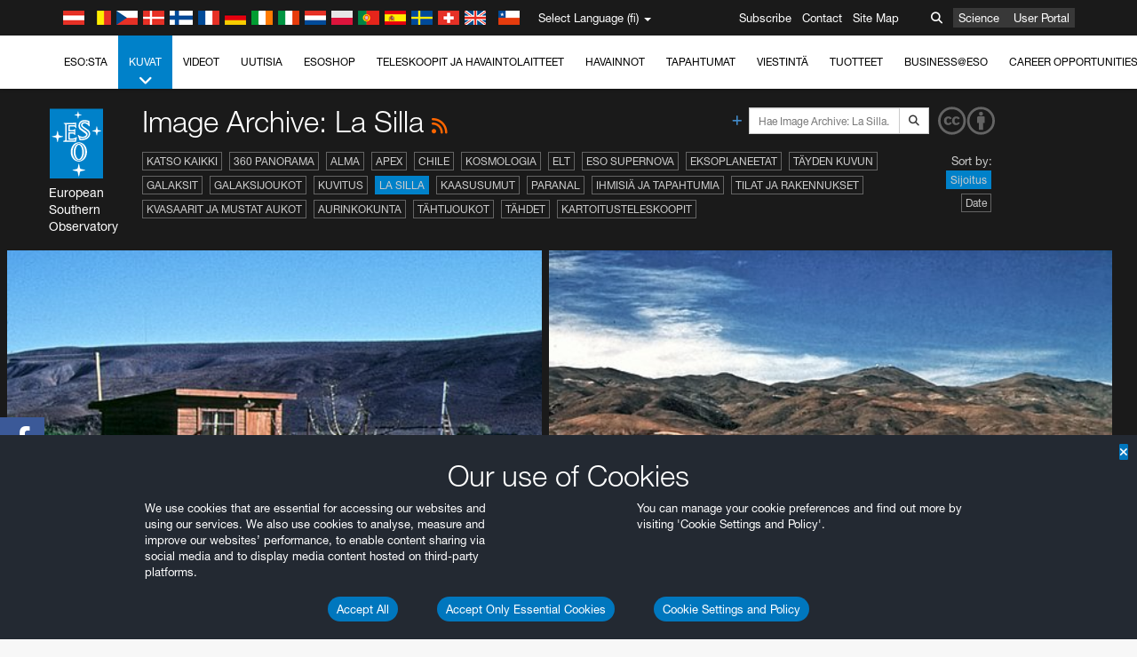

--- FILE ---
content_type: text/html; charset=utf-8
request_url: https://www.hq.eso.org/public/finland/images/archive/category/lasilla/list/30/?lang
body_size: 15479
content:
<!DOCTYPE html>


<html lang="fi">
<head prefix="og: http://ogp.me/ns# fb: http://ogp.me/ns/fb#">
<meta charset="utf-8">
<meta http-equiv="X-UA-Compatible" content="IE=edge">
<meta name="viewport" content="width=device-width, initial-scale=1">
<base target="_top" />
<meta name="robots" content="index,follow" />

<meta name="description" content="Image Archive: La Silla" />

<meta name="author" content="information@eso.org" />
<meta name="description" content="ESO, European Organisation for Astronomical Research in the Southern Hemisphere" />
<meta name="keywords" content="ESO, eso.org, Astronomy, Astrophysics, Astronomie, Suedsternwarte, telescopes, detectors, comets, planets, stars, galaxies, nebulae, universe, NTT, VLT, VLTI, ALMA, ELT, La Silla, Paranal, Garching, Chile" />
<meta name="statvooVerification" content="f546f5bccd3fb7f8c5d8e97c6beab814" />


<link rel="alternate" href="https://www.eso.org/public/images/archive/category/lasilla/list/30/" hreflang="x-default" /><link rel="alternate" href="https://www.eso.org/public/australia/images/archive/category/lasilla/list/30/" hreflang="en-au" /><link rel="alternate" href="https://www.eso.org/public/unitedkingdom/images/archive/category/lasilla/list/30/" hreflang="en-gb" /><link rel="alternate" href="https://www.eso.org/public/ireland/images/archive/category/lasilla/list/30/" hreflang="en-ie" /><link rel="alternate" href="https://www.eso.org/public/czechrepublic/images/archive/category/lasilla/list/30/" hreflang="cs" /><link rel="alternate" href="https://www.eso.org/public/denmark/images/archive/category/lasilla/list/30/" hreflang="da" /><link rel="alternate" href="https://www.eso.org/public/netherlands/images/archive/category/lasilla/list/30/" hreflang="nl" /><link rel="alternate" href="https://www.eso.org/public/belgium-nl/images/archive/category/lasilla/list/30/" hreflang="nl-be" /><link rel="alternate" href="https://www.eso.org/public/finland/images/archive/category/lasilla/list/30/" hreflang="fi" /><link rel="alternate" href="https://www.eso.org/public/france/images/archive/category/lasilla/list/30/" hreflang="fr" /><link rel="alternate" href="https://www.eso.org/public/belgium-fr/images/archive/category/lasilla/list/30/" hreflang="fr-be" /><link rel="alternate" href="https://www.eso.org/public/switzerland-fr/images/archive/category/lasilla/list/30/" hreflang="fr-ch" /><link rel="alternate" href="https://www.eso.org/public/germany/images/archive/category/lasilla/list/30/" hreflang="de" /><link rel="alternate" href="https://www.eso.org/public/austria/images/archive/category/lasilla/list/30/" hreflang="de-at" /><link rel="alternate" href="https://www.eso.org/public/belgium-de/images/archive/category/lasilla/list/30/" hreflang="de-be" /><link rel="alternate" href="https://www.eso.org/public/switzerland-de/images/archive/category/lasilla/list/30/" hreflang="de-ch" /><link rel="alternate" href="https://www.eso.org/public/italy/images/archive/category/lasilla/list/30/" hreflang="it" /><link rel="alternate" href="https://www.eso.org/public/switzerland-it/images/archive/category/lasilla/list/30/" hreflang="it-ch" /><link rel="alternate" href="https://www.eso.org/public/poland/images/archive/category/lasilla/list/30/" hreflang="pl" /><link rel="alternate" href="https://www.eso.org/public/portugal/images/archive/category/lasilla/list/30/" hreflang="pt" /><link rel="alternate" href="https://www.eso.org/public/spain/images/archive/category/lasilla/list/30/" hreflang="es" /><link rel="alternate" href="https://www.eso.org/public/chile/images/archive/category/lasilla/list/30/" hreflang="es-cl" /><link rel="alternate" href="https://www.eso.org/public/sweden/images/archive/category/lasilla/list/30/" hreflang="sv" />

<link href="https://mastodon.social/@esoastronomy" rel="me">
<link rel="shortcut icon" href="https://www.eso.org/public/archives/favicon.ico" />

<title>Image Archive: La Silla | ESO Suomi</title>






<!-- fonts.com tracker -->
<style type="text/css">
    @import url("https://fast.fonts.net/t/1.css?apiType=css&projectid=03892b9b-79f6-4f01-9746-af912ebf5e47");
</style>

<link href="/public/archives/djp/css/main.01d86ad5297f.css" rel="stylesheet" type="text/css" />

<link href="https://feeds.feedburner.com/EsoTopNews" rel="alternate" type="application/rss+xml" title="ESO Top News" />
<link href="https://feeds.feedburner.com/EsoAnnouncements" rel="alternate" type="application/rss+xml" title="ESO Announcements" />
<link href="https://feeds.feedburner.com/ESOcast" rel="alternate" type="application/rss+xml" title="ESOCast" />
<link href="https://recruitment.eso.org/jobs.rss" rel="alternate" type="application/rss+xml" title="Jobs@ESO" />
<link href="https://www.eso.org/public/blog/feed/" rel="alternate" type="application/rss+xml" title="ESOblog" />


<!--[if lte IE 9]>
	<script type="text/javascript" src="/public/archives/djp/js/ie8compat.4841020d40d6.js" charset="utf-8"></script>
	<script src="//oss.maxcdn.com/respond/1.4.2/respond.min.js"></SCRIpt>
	<script src="//oss.maxcdn.com/html5shiv/3.7.2/html5shiv.min.js"></script>
<![endif]-->


<meta name="twitter:card" content="summary" />

<meta name="twitter:site" content="@ESO" />
<meta name="twitter:creator" content="@ESO" />



















    <meta property="og:title" content="Image Archive: La Silla" />

</head>

<body>

<nav class="navbar-general-wrapper" role="navigation">
	<div class="navbar-general">
		<div class="minilogo">
			<a href="/public/">
				<div class="sprites-esologo-23-30" title="European Organisation for Astronomical Research in the Southern Hemisphere"></div>
			</a>
		</div>
		<div id="select-language">
			<div class="flags">
				<div title="Austria" class="sprites-flag_at"></div>
				<div title="Belgium" class="sprites-flag_be"></div>
				<div title="Czechia" class="sprites-flag_cz"></div>
				<div title="Denmark" class="sprites-flag_da"></div>
				<div title="Finland" class="sprites-flag_fi"></div>
				<div title="France" class="sprites-flag_fr"></div>
				<div title="Germany" class="sprites-flag_de"></div>
				<div title="Ireland" class="sprites-flag_ie"></div>
				<div title="Italy" class="sprites-flag_it"></div>
				<div title="Netherlands" class="sprites-flag_nl"></div>
				<div title="Poland" class="sprites-flag_pl"></div>
				<div title="Portugal" class="sprites-flag_pt"></div>
				<div title="Spain" class="sprites-flag_es"></div>
				<div title="Sweden" class="sprites-flag_sv"></div>
				<div title="Switzerland" class="sprites-flag_ch"></div>
				<div title="UK" class="sprites-flag_gb"></div>
				<div style="margin-left: 8px" title="Chile" class="sprites-flag_cl"></div>
			</div>
			<div class="languages">
				<div class="language-button">
					<span class="language-text">Select Language (fi)</span>
					<div class="language-flag"><div title="fi" class="flag sprites-flag_fi">&nbsp;</div><span> (fi)</span></div>
					<span class="caret"></span>
				</div>
				<ul class="languages-dropdown" role="menu">
				
					
					
					<li class="language"><a role="menuitem" href="/public/images/archive/category/lasilla/list/30/?lang"><div title="International English" class="flag sprites-flag_en">&nbsp;</div>International English</a></li>
					
				
					
					
					<li class="language"><a role="menuitem" href="/public/denmark/images/archive/category/lasilla/list/30/?lang"><div title="Dansk" class="flag sprites-flag_da">&nbsp;</div>Dansk</a></li>
					
				
					
					
					<li class="language"><a role="menuitem" href="/public/germany/images/archive/category/lasilla/list/30/?lang"><div title="Deutsch" class="flag sprites-flag_de">&nbsp;</div>Deutsch</a></li>
					
				
					
					
					<li class="language"><a role="menuitem" href="/public/belgium-de/images/archive/category/lasilla/list/30/?lang"><div title="Deutsch (Belgien)" class="flag sprites-flag_be">&nbsp;</div>Deutsch (Belgien)</a></li>
					
				
					
					
					<li class="language"><a role="menuitem" href="/public/switzerland-de/images/archive/category/lasilla/list/30/?lang"><div title="Deutsch (Schweiz)" class="flag sprites-flag_ch">&nbsp;</div>Deutsch (Schweiz)</a></li>
					
				
					
					
					<li class="language"><a role="menuitem" href="/public/austria/images/archive/category/lasilla/list/30/?lang"><div title="Deutsch (Österreich)" class="flag sprites-flag_at">&nbsp;</div>Deutsch (Österreich)</a></li>
					
				
					
					
					<li class="language"><a role="menuitem" href="/public/australia/images/archive/category/lasilla/list/30/?lang"><div title="English (Australia)" class="flag sprites-flag_au">&nbsp;</div>English (Australia)</a></li>
					
				
					
					
					<li class="language"><a role="menuitem" href="/public/ireland/images/archive/category/lasilla/list/30/?lang"><div title="English (Ireland)" class="flag sprites-flag_ie">&nbsp;</div>English (Ireland)</a></li>
					
				
					
					
					<li class="language"><a role="menuitem" href="/public/unitedkingdom/images/archive/category/lasilla/list/30/?lang"><div title="English (UK)" class="flag sprites-flag_gb">&nbsp;</div>English (UK)</a></li>
					
				
					
					
					<li class="language"><a role="menuitem" href="/public/spain/images/archive/category/lasilla/list/30/?lang"><div title="Español" class="flag sprites-flag_es">&nbsp;</div>Español</a></li>
					
				
					
					
					<li class="language"><a role="menuitem" href="/public/chile/images/archive/category/lasilla/list/30/?lang"><div title="Español (Chile)" class="flag sprites-flag_cl">&nbsp;</div>Español (Chile)</a></li>
					
				
					
					
					<li class="language"><a role="menuitem" href="/public/france/images/archive/category/lasilla/list/30/?lang"><div title="Français" class="flag sprites-flag_fr">&nbsp;</div>Français</a></li>
					
				
					
					
					<li class="language"><a role="menuitem" href="/public/belgium-fr/images/archive/category/lasilla/list/30/?lang"><div title="Français (Belgique)" class="flag sprites-flag_be">&nbsp;</div>Français (Belgique)</a></li>
					
				
					
					
					<li class="language"><a role="menuitem" href="/public/switzerland-fr/images/archive/category/lasilla/list/30/?lang"><div title="Français (Suisse)" class="flag sprites-flag_ch">&nbsp;</div>Français (Suisse)</a></li>
					
				
					
					
					<li class="language"><a role="menuitem" href="/public/italy/images/archive/category/lasilla/list/30/?lang"><div title="Italiano" class="flag sprites-flag_it">&nbsp;</div>Italiano</a></li>
					
				
					
					
					<li class="language"><a role="menuitem" href="/public/switzerland-it/images/archive/category/lasilla/list/30/?lang"><div title="Italiano (Svizzera)" class="flag sprites-flag_ch">&nbsp;</div>Italiano (Svizzera)</a></li>
					
				
					
					
					<li class="language"><a role="menuitem" href="/public/netherlands/images/archive/category/lasilla/list/30/?lang"><div title="Nederlands" class="flag sprites-flag_nl">&nbsp;</div>Nederlands</a></li>
					
				
					
					
					<li class="language"><a role="menuitem" href="/public/belgium-nl/images/archive/category/lasilla/list/30/?lang"><div title="Nederlands (België)" class="flag sprites-flag_be">&nbsp;</div>Nederlands (België)</a></li>
					
				
					
					
					<li class="language"><a role="menuitem" href="/public/poland/images/archive/category/lasilla/list/30/?lang"><div title="Polski" class="flag sprites-flag_pl">&nbsp;</div>Polski</a></li>
					
				
					
					
					<li class="language"><a role="menuitem" href="/public/portugal/images/archive/category/lasilla/list/30/?lang"><div title="Português" class="flag sprites-flag_pt">&nbsp;</div>Português</a></li>
					
				
					
					
					<li class="language selected"><a role="menuitem" href="/public/finland/images/archive/category/lasilla/list/30/?lang"><div title="Suomi" class="flag sprites-flag_fi">&nbsp;</div>Suomi</a></li>
					
				
					
					
					<li class="language"><a role="menuitem" href="/public/sweden/images/archive/category/lasilla/list/30/?lang"><div title="Svenska" class="flag sprites-flag_sv">&nbsp;</div>Svenska</a></li>
					
				
					
					
					<li class="language"><a role="menuitem" href="/public/czechrepublic/images/archive/category/lasilla/list/30/?lang"><div title="Česky" class="flag sprites-flag_cs">&nbsp;</div>Česky</a></li>
					
				
				</ul>
			</div>
		</div>
		<div class="sections">
			<a href="https://www.eso.org/sci.html">Science</a>
			<a href="/UserPortal/">User Portal</a>
			
		</div>
		<div class="searchbox">
			<button type="button" class="btn btn-default" id="searchbox-button">
				<span class="fa fa-search"></span>
			</button>
			<div id="searchbox-dropdown">
				<form action="/public/search/" method="get" class="form-inline" role="search">
					<div class="form-group">
						<div class="input-group">
							<input type="text" value="" placeholder="Hae..." name="q" class="form-control">
							<span class="input-group-btn">
								<button class="btn btn-default" type="submit"><span class="fa fa-search"></span></button>
							</span>
						</div>

							<!-- </span> -->
						<!-- </div> -->
					</div>
				</form>
			</div>
		</div>
		<div class="links">
			<a href="/public/outreach/newsletters/esonews/">Subscribe</a>
			<a href="/public/about-eso/travel/">Contact</a>
			<a href="/public/sitemap/">Site Map</a>
		</div>
	</div>
</nav>



<nav class="main-menu-wrapper" role="navigation">
	<div class="main-menu">
		<div class="mobile-menu clearfix">
			<button class="menu-trigger"><span class="fa fa-navicon"></span> Avaa valikko</button>
		</div>
		



<ul class="level0 mainmenu-aim">

    <li><a href="/public/about-eso/">ESO:sta<span class="fa fa-angle-down level0-children-arrows"></span></a>
    
    <span class="mobile-children">
        <span class="fa fa-angle-down"></span>
    </span>
    <div class="level1-wrapper">
        <div class="level1">
            <ul id="submenu-aim-2" class="submenu-aim">
            

<li class=""><a href="/public/about-eso/organisation/">
        Organisaatio
        
    </a></li><li class=""><a href="/public/about-eso/mission-vision-values-strategy/">
        Mission-Vision-Values-Strategy
        
    </a></li><li class=""><a href="/public/about-eso/dg-office/">
        Pääjohtaja
        
    </a></li><li class=""><a href="/public/about-eso/committees.html">
        ESO:n hallintoelimet
        
    </a></li><li class="submenu"><a href="/public/about-eso/memberstates/">
        Jäsenvaltiot ja kumppanit
        
            <span class="desktop-children topmenu-arrow fa fa-angle-right"></span></a><span class="mobile-children"><span class="fa fa-angle-down"></span></span><ul id="submenu-aim-7" class="submenu-aim sublevel"><li class=""><a href="/public/about-eso/memberstates/austrianinvolvement/">
        Itävalta
        
    </a></li><li class=""><a href="/public/about-eso/memberstates/belgianinvolvement/">
        Belgia
        
    </a></li><li class=""><a href="/public/about-eso/memberstates/czechinvolvement/">
        Tšekki
        
    </a></li><li class=""><a href="/public/about-eso/memberstates/danishinvolvement/">
        Tanska
        
    </a></li><li class=""><a href="/public/about-eso/memberstates/finnishinvolvement/">
        Suomi
        
    </a></li><li class=""><a href="/public/about-eso/memberstates/frenchinvolvement/">
        Ranska
        
    </a></li><li class=""><a href="/public/about-eso/memberstates/germaninvolvement/">
        Saksa
        
    </a></li><li class=""><a href="/public/about-eso/memberstates/irishinvolvement/">
        Irlanti
        
    </a></li><li class=""><a href="/public/about-eso/memberstates/italianinvolvement/">
        Italia
        
    </a></li><li class=""><a href="/public/about-eso/memberstates/dutchinvolvement/">
        Alankomaat
        
    </a></li><li class=""><a href="/public/about-eso/memberstates/polishinvolvement/">
        Puola
        
    </a></li><li class=""><a href="/public/about-eso/memberstates/portugueseinvolvement/">
        Portugali
        
    </a></li><li class=""><a href="/public/about-eso/memberstates/spanishinvolvement/">
        Espanja
        
    </a></li><li class=""><a href="/public/about-eso/memberstates/swedishinvolvement/">
        Ruotsi
        
    </a></li><li class=""><a href="/public/about-eso/memberstates/swissinvolvement/">
        Sveitsi
        
    </a></li><li class=""><a href="/public/about-eso/memberstates/britishinvolvement/">
        Iso-Britannia
        
    </a></li><li class=""><a href="/public/about-eso/strategicpartners/australianinvolvement/">
        Australia (kumppani)
        
    </a></li></ul></li><li class="submenu"><a href="/public/about-eso/eso-and-chile/">
        ESO & Chile
        
            <span class="desktop-children topmenu-arrow fa fa-angle-right"></span></a><span class="mobile-children"><span class="fa fa-angle-down"></span></span><ul id="submenu-aim-25" class="submenu-aim sublevel"><li class=""><a href="/public/about-eso/eso-and-chile/representation-office-chile/">
        ESO Representation Office in Chile
        
    </a></li></ul></li><li class="submenu"><a href="/public/about-eso/travel/">
        Matkat ja kontaktit
        
            <span class="desktop-children topmenu-arrow fa fa-angle-right"></span></a><span class="mobile-children"><span class="fa fa-angle-down"></span></span><ul id="submenu-aim-27" class="submenu-aim sublevel"><li class=""><a href="/public/about-eso/travel/garching/">
        Matkusta ESO:n päämajaan
        
    </a></li><li class=""><a href="/public/about-eso/travel/vitacura/">
        Matkusta Vitacuran toimistoon
        
    </a></li><li class=""><a href="/public/about-eso/travel/guesthouse/">
        Matkusta vierasasunnolle
        
    </a></li><li class=""><a href="/public/about-eso/travel/lasilla/">
        Matkusta La Sillalle
        
    </a></li><li class=""><a href="/public/about-eso/travel/laserena/">
        Matkusta La Serenaan
        
    </a></li><li class=""><a href="/public/about-eso/travel/paranal/">
        Matkusta Paranalille
        
    </a></li><li class=""><a href="/public/about-eso/travel/antofagasta/">
        Matkusta Antofagastaan
        
    </a></li><li class=""><a href="/public/about-eso/travel/chajnantor/">
        Matkusta Chajnantoriin
        
    </a></li><li class=""><a href="/public/about-eso/travel/elt/">
        Travel to ELT Armazones
        
    </a></li></ul></li><li class="submenu"><a href="/public/about-eso/visitors/">
        Vierailut ESO:n rakennuksille
        
            <span class="desktop-children topmenu-arrow fa fa-angle-right"></span></a><span class="mobile-children"><span class="fa fa-angle-down"></span></span><ul id="submenu-aim-37" class="submenu-aim sublevel"><li class=""><a href="/public/about-eso/visitors/paranal/">
        Viikonloppuvierailut Paranalille
        
    </a></li><li class=""><a href="/public/about-eso/visitors/lasilla/">
        Viikonloppuvierailut La Sillalle
        
    </a></li><li class=""><a href="/public/outreach/pressmedia/mediavisits/">
        Lehdistövierailut
        
    </a></li><li class=""><a href="/public/about-eso/visitors/virtual-tours/">
        Virtual Visits
        
    </a></li></ul></li><li class=""><a href="/public/about-eso/societal-benefits/">
        ESO and Society
        
    </a></li><li class=""><a href="/public/about-eso/architecture/">
        Architecture at ESO
        
    </a></li><li class=""><a href="/public/about-eso/timeline/">
        Aikajana
        
    </a></li><li class="submenu"><a class="no-link children" href="#">
        Kestävyys
        
            <span class="desktop-children topmenu-arrow fa fa-angle-right"></span></a><span class="mobile-children"><span class="fa fa-angle-down"></span></span><ul id="submenu-aim-45" class="submenu-aim sublevel"><li class=""><a href="/public/about-eso/sustainability/green/">
        Ympäristön kestävyys ESO:ssa
        
    </a></li><li class=""><a href="/public/about-eso/sustainability/eso-un-sdgs/">
        ESO ja YK:n kestävän kehityksen tavoitteet
        
    </a></li><li class=""><a href="/public/about-eso/sustainability/dei-at-eso/">
        Monimuotoisuus, oikeudenmukaisuus ja inkluusio
        
    </a></li></ul></li><li class=""><a href="/public/about-eso/dark-skies-preservation/">
        Pimeän taivaan säilyttäminen
        
    </a></li><li class=""><a href="/public/about-eso/privacy/">
        Terms and Conditions
        
    </a></li>

            </ul>
        </div>
    </div>
    
    </li>

    <li class="current current-leaf"><a href="/public/images/">Kuvat<span class="fa fa-angle-down level0-children-arrows"></span></a>
    
    <span class="mobile-children">
        <span class="fa fa-angle-down"></span>
    </span>
    <div class="level1-wrapper">
        <div class="level1">
            <ul id="submenu-aim-51" class="submenu-aim selected">
            

<li class=""><a href="/public/images/search/">
        Tarkempi haku
        
    </a></li><li class=""><a href="/public/images/comparisons/">
        Kuvavertailut
        
    </a></li><li class=""><a href="/public/images/potw/">
        Viikon kuva
        
    </a></li><li class=""><a href="/public/copyright/">
        ESO:n kuvien ja videoiden käyttö
        
    </a></li>

            </ul>
        </div>
    </div>
    
    </li>

    <li><a href="/public/videos/">Videot<span class="fa fa-angle-down level0-children-arrows"></span></a>
    
    <span class="mobile-children">
        <span class="fa fa-angle-down"></span>
    </span>
    <div class="level1-wrapper">
        <div class="level1">
            <ul id="submenu-aim-56" class="submenu-aim">
            

<li class=""><a href="/public/videos/search/">
        Tarkempi haku
        
    </a></li><li class=""><a href="/public/copyright/">
        Usage of ESO Videos and Images
        
    </a></li><li class=""><a href="/public/videoformats/">
        Video Formats
        
    </a></li>

            </ul>
        </div>
    </div>
    
    </li>

    <li><a href="/public/news/">Uutisia<span class="fa fa-angle-down level0-children-arrows"></span></a>
    
    <span class="mobile-children">
        <span class="fa fa-angle-down"></span>
    </span>
    <div class="level1-wrapper">
        <div class="level1">
            <ul id="submenu-aim-60" class="submenu-aim">
            

<li class=""><a href="/public/news/">
        Lehdistötiedotteet
        
    </a></li><li class=""><a href="/public/announcements/">
        Ilmoitukset
        
    </a></li><li class=""><a href="https://www.eso.org/public/blog/">
        ESOblog
        
    </a></li><li class="submenu"><a href="/public/outreach/pressmedia/">
        Lehdistöhuone
        
            <span class="desktop-children topmenu-arrow fa fa-angle-right"></span></a><span class="mobile-children"><span class="fa fa-angle-down"></span></span><ul id="submenu-aim-64" class="submenu-aim sublevel"><li class=""><a href="/public/outreach/pressmedia/mediavisits/">
        Lehdistövierailut
        
    </a></li><li class=""><a href="/public/copyright/">
        Tekijänoikeusilmoitus
        
    </a></li></ul></li><li class=""><a href="/public/newsletters/">
        ESO:n uutiskirjeet
        
    </a></li>

            </ul>
        </div>
    </div>
    
    </li>

    <li><a href="/public/shop/">ESOshop<span class="fa fa-angle-down level0-children-arrows"></span></a>
    
    <span class="mobile-children">
        <span class="fa fa-angle-down"></span>
    </span>
    <div class="level1-wrapper">
        <div class="level1">
            <ul id="submenu-aim-68" class="submenu-aim">
            

<li class="submenu"><a href="/public/shop/category/">
        Osta tuotteita
        
            <span class="desktop-children topmenu-arrow fa fa-angle-right"></span></a><span class="mobile-children"><span class="fa fa-angle-down"></span></span><ul id="submenu-aim-69" class="submenu-aim sublevel"><li class=""><a href="/public/shop/category/annualreport/">
        Vuosikertomukset
        
    </a></li><li class=""><a href="/public/shop/category/apparel/">
        Asusteet
        
    </a></li><li class=""><a href="/public/shop/category/book/">
        Kirjat
        
    </a></li><li class=""><a href="/public/shop/category/brochure/">
        Esitteet
        
    </a></li><li class=""><a href="/public/shop/category/calendar/">
        Kalenterit
        
    </a></li><li class=""><a href="/public/shop/category/capjournal/">
        CAPjournalit
        
    </a></li><li class=""><a href="/public/shop/category/conferenceitem/">
        Konferenssit
        
    </a></li><li class=""><a href="/public/shop/category/media/">
        DVD/Blu-ray/CD
        
    </a></li><li class=""><a href="/public/shop/category/supernovaactivity/">
        ESO Supernova Activities
        
    </a></li><li class=""><a href="/public/shop/category/flyer/">
        Mainoslehtiset
        
    </a></li><li class=""><a href="/public/shop/category/handout/">
        Esitteet
        
    </a></li><li class=""><a href="/public/shop/category/map/">
        Kartat
        
    </a></li><li class=""><a href="/public/shop/category/merchandise/">
        Kauppatavara
        
    </a></li><li class=""><a href="/public/shop/category/mountedimage/">
        Kehystetyt kuvat
        
    </a></li><li class=""><a href="/public/shop/category/postcard/">
        Postikortit
        
    </a></li><li class=""><a href="/public/shop/category/printedposter/">
        Julisteet
        
    </a></li><li class=""><a href="/public/shop/category/technicaldocument/">
        Raportit
        
    </a></li><li class=""><a href="/public/shop/category/sticker/">
        Tarrat
        
    </a></li></ul></li><li class=""><a href="/public/shop/cart/">
        Tarkastele ostoskoria
        
    </a></li><li class=""><a href="/public/shop/checkout/">
        Maksa tuotteet
        
    </a></li><li class="submenu"><a href="/public/shopinfo/">
        Tietoja
        
            <span class="desktop-children topmenu-arrow fa fa-angle-right"></span></a><span class="mobile-children"><span class="fa fa-angle-down"></span></span><ul id="submenu-aim-90" class="submenu-aim sublevel"><li class=""><a href="/public/shopinfo/bulk_orders/">
        Suurtilaukset
        
    </a></li><li class=""><a href="/public/shopinfo/">
        Ostamisen vaiheet
        
    </a></li><li class=""><a href="/public/shopinfo/payment/">
        Maksaminen
        
    </a></li><li class=""><a href="/public/shopinfo/shipping/">
        Toimitus
        
    </a></li><li class=""><a href="/public/shopinfo/shopstaff/">
        Henkilökunnan ostot
        
    </a></li><li class=""><a href="/public/shopinfo/terms/">
        Myyntiehdot
        
    </a></li></ul></li><li class=""><a href="/public/shop/freeorder/">
        Ilmaismateriaali opettajille ja tiedotusvälineille
        
    </a></li>

            </ul>
        </div>
    </div>
    
    </li>

    <li><a href="/public/teles-instr/">Teleskoopit ja havaintolaitteet<span class="fa fa-angle-down level0-children-arrows"></span></a>
    
    <span class="mobile-children">
        <span class="fa fa-angle-down"></span>
    </span>
    <div class="level1-wrapper">
        <div class="level1">
            <ul id="submenu-aim-98" class="submenu-aim">
            

<li class="submenu"><a href="/public/teles-instr/paranal-observatory/">
        Paranal Observatory
        
            <span class="desktop-children topmenu-arrow fa fa-angle-right"></span></a><span class="mobile-children"><span class="fa fa-angle-down"></span></span><ul id="submenu-aim-99" class="submenu-aim sublevel"><li class="submenu"><a href="/public/teles-instr/paranal-observatory/vlt/">
        VLT-teleskooppi
        
            <span class="desktop-children topmenu-arrow fa fa-angle-right"></span></a><span class="mobile-children"><span class="fa fa-angle-down"></span></span><ul id="submenu-aim-100" class="submenu-aim sublevel"><li class="submenu"><a href="/public/teles-instr/paranal-observatory/vlt/vlt-instr/">
        VLT-havaintolaitteet
        
            <span class="desktop-children topmenu-arrow fa fa-angle-right"></span></a><span class="mobile-children"><span class="fa fa-angle-down"></span></span><ul id="submenu-aim-101" class="submenu-aim sublevel"><li class=""><a href="/public/teles-instr/paranal-observatory/vlt/vlt-instr/4lgsf/">
        4LGSF
        
    </a></li><li class=""><a href="/public/teles-instr/paranal-observatory/vlt/vlt-instr/cubes/">
        CUBES
        
    </a></li><li class=""><a href="/public/teles-instr/paranal-observatory/vlt/vlt-instr/crires+/">
        CRIRES+
        
    </a></li><li class=""><a href="/public/teles-instr/paranal-observatory/vlt/vlt-instr/espresso/">
        ESPRESSO
        
    </a></li><li class=""><a href="/public/teles-instr/paranal-observatory/vlt/vlt-instr/eris/">
        ERIS
        
    </a></li><li class=""><a href="/public/teles-instr/paranal-observatory/vlt/vlt-instr/flames/">
        FLAMES
        
    </a></li><li class=""><a href="/public/teles-instr/paranal-observatory/vlt/vlt-instr/fors/">
        FORS1 and FORS2
        
    </a></li><li class=""><a href="/public/teles-instr/paranal-observatory/vlt/vlt-instr/hawk-i/">
        HAWK-I
        
    </a></li><li class=""><a href="/public/teles-instr/paranal-observatory/vlt/vlt-instr/kmos/">
        KMOS
        
    </a></li><li class=""><a href="/public/teles-instr/paranal-observatory/vlt/vlt-instr/mavis/">
        MAVIS
        
    </a></li><li class=""><a href="/public/teles-instr/paranal-observatory/vlt/vlt-instr/moons/">
        MOONS
        
    </a></li><li class=""><a href="/public/teles-instr/paranal-observatory/vlt/vlt-instr/muse/">
        MUSE
        
    </a></li><li class=""><a href="/public/teles-instr/paranal-observatory/vlt/vlt-instr/sphere/">
        SPHERE
        
    </a></li><li class=""><a href="/public/teles-instr/paranal-observatory/vlt/vlt-instr/uves/">
        UVES
        
    </a></li><li class=""><a href="/public/teles-instr/paranal-observatory/vlt/vlt-instr/visir/">
        VISIR
        
    </a></li><li class=""><a href="/public/teles-instr/paranal-observatory/vlt/vlt-instr/x-shooter/">
        X-shooter
        
    </a></li></ul></li><li class="submenu"><a href="/public/teles-instr/paranal-observatory/vlt/vlti/">
        VLT Interferometer
        
            <span class="desktop-children topmenu-arrow fa fa-angle-right"></span></a><span class="mobile-children"><span class="fa fa-angle-down"></span></span><ul id="submenu-aim-118" class="submenu-aim sublevel"><li class=""><a href="/public/teles-instr/paranal-observatory/vlt/vlt-instr/gravity+/">
        GRAVITY+
        
    </a></li><li class=""><a href="/public/teles-instr/paranal-observatory/vlt/vlt-instr/gravity/">
        GRAVITY
        
    </a></li><li class=""><a href="/public/teles-instr/paranal-observatory/vlt/vlt-instr/matisse/">
        MATISSE
        
    </a></li><li class=""><a href="/public/teles-instr/paranal-observatory/vlt/vlt-instr/naomi/">
        NAOMI
        
    </a></li><li class=""><a href="/public/teles-instr/paranal-observatory/vlt/vlt-instr/pionier/">
        PIONIER
        
    </a></li></ul></li><li class=""><a href="/public/teles-instr/paranal-observatory/vlt/auxiliarytelescopes/">
        Aputeleskoopit
        
    </a></li></ul></li><li class="submenu"><a href="/public/teles-instr/paranal-observatory/surveytelescopes/">
        Kartoitusteleskoopit
        
            <span class="desktop-children topmenu-arrow fa fa-angle-right"></span></a><span class="mobile-children"><span class="fa fa-angle-down"></span></span><ul id="submenu-aim-125" class="submenu-aim sublevel"><li class="submenu"><a href="/public/teles-instr/paranal-observatory/surveytelescopes/vista/">
        VISTA
        
            <span class="desktop-children topmenu-arrow fa fa-angle-right"></span></a><span class="mobile-children"><span class="fa fa-angle-down"></span></span><ul id="submenu-aim-126" class="submenu-aim sublevel"><li class=""><a href="/public/teles-instr/paranal-observatory/surveytelescopes/vista/mirror/">
        VISTA-peili
        
    </a></li><li class=""><a href="/public/teles-instr/paranal-observatory/surveytelescopes/vista/4most/">
        4MOST
        
    </a></li><li class=""><a href="/public/teles-instr/paranal-observatory/surveytelescopes/vista/surveys/">
        VISTA-kartoitukset
        
    </a></li><li class=""><a href="/public/teles-instr/paranal-observatory/surveytelescopes/vista/consortium/">
        VISTA-konsortio
        
    </a></li></ul></li><li class="submenu"><a href="/public/teles-instr/paranal-observatory/surveytelescopes/vst/">
        VST
        
            <span class="desktop-children topmenu-arrow fa fa-angle-right"></span></a><span class="mobile-children"><span class="fa fa-angle-down"></span></span><ul id="submenu-aim-131" class="submenu-aim sublevel"><li class=""><a href="/public/teles-instr/paranal-observatory/surveytelescopes/vst/mirror/">
        The VST mirrors
        
    </a></li><li class=""><a href="/public/teles-instr/paranal-observatory/surveytelescopes/vst/camera/">
        OmegaCAM
        
    </a></li><li class=""><a href="/public/teles-instr/paranal-observatory/surveytelescopes/vst/surveys/">
        VST-kartoitukset
        
    </a></li></ul></li></ul></li><li class=""><a href="/public/teles-instr/paranal-observatory/speculoos/">
        SPECULOOS
        
    </a></li><li class=""><a href="/public/teles-instr/paranal-observatory/ngts/">
        NGTS
        
    </a></li><li class=""><a href="/public/teles-instr/paranal-observatory/ctao/">
        Cherenkov Telescope Array Observatory
        
    </a></li><li class=""><a href="/public/teles-instr/paranal-observatory/oasis/">
        OASIS
        
    </a></li></ul></li><li class="submenu"><a href="/public/teles-instr/lasilla/">
        La Silla Observatory
        
            <span class="desktop-children topmenu-arrow fa fa-angle-right"></span></a><span class="mobile-children"><span class="fa fa-angle-down"></span></span><ul id="submenu-aim-139" class="submenu-aim sublevel"><li class=""><a href="/public/teles-instr/lasilla/swedish/">
        SEST-teleskooppi
        
    </a></li><li class="submenu"><a href="/public/teles-instr/lasilla/ntt/">
        NTT-teleskooppi
        
            <span class="desktop-children topmenu-arrow fa fa-angle-right"></span></a><span class="mobile-children"><span class="fa fa-angle-down"></span></span><ul id="submenu-aim-141" class="submenu-aim sublevel"><li class=""><a href="/public/teles-instr/lasilla/ntt/efosc2/">
        EFOSC2
        
    </a></li><li class=""><a href="/public/teles-instr/lasilla/ntt/sofi/">
        SOFI
        
    </a></li><li class=""><a href="/public/teles-instr/lasilla/ntt/soxs/">
        SOXS
        
    </a></li></ul></li><li class="submenu"><a href="/public/teles-instr/lasilla/36/">
        ESO 3.6-metrin teleskooppi
        
            <span class="desktop-children topmenu-arrow fa fa-angle-right"></span></a><span class="mobile-children"><span class="fa fa-angle-down"></span></span><ul id="submenu-aim-145" class="submenu-aim sublevel"><li class=""><a href="/public/teles-instr/lasilla/36/harps/">
        HARPS
        
    </a></li><li class=""><a href="/public/teles-instr/lasilla/36/nirps/">
        NIRPS
        
    </a></li></ul></li><li class="submenu"><a href="/public/teles-instr/lasilla/mpg22/">
        MPG/ESO 2.2-metrin teleskooppi
        
            <span class="desktop-children topmenu-arrow fa fa-angle-right"></span></a><span class="mobile-children"><span class="fa fa-angle-down"></span></span><ul id="submenu-aim-148" class="submenu-aim sublevel"><li class=""><a href="/public/teles-instr/lasilla/mpg22/feros/">
        FEROS
        
    </a></li><li class=""><a href="/public/teles-instr/lasilla/mpg22/grond/">
        GROND
        
    </a></li><li class=""><a href="/public/teles-instr/lasilla/mpg22/wfi/">
        WFI
        
    </a></li></ul></li><li class="submenu"><a href="/public/teles-instr/lasilla/swiss/">
         Swiss 1.2-metre Leonhard Euler Telescope
        
            <span class="desktop-children topmenu-arrow fa fa-angle-right"></span></a><span class="mobile-children"><span class="fa fa-angle-down"></span></span><ul id="submenu-aim-152" class="submenu-aim sublevel"><li class=""><a href="/public/teles-instr/lasilla/swiss/coralie/">
        CORALIE
        
    </a></li></ul></li><li class=""><a href="/public/teles-instr/lasilla/rem/">
        REM-teleskooppi
        
    </a></li><li class=""><a href="/public/teles-instr/lasilla/trappist/">
        TRAnsiting Planets and PlanetesImals Small Telescope–South
        
    </a></li><li class="submenu"><a href="/public/teles-instr/lasilla/danish154/">
        Tanskalainen 1.54-metrin teleskooppi
        
            <span class="desktop-children topmenu-arrow fa fa-angle-right"></span></a><span class="mobile-children"><span class="fa fa-angle-down"></span></span><ul id="submenu-aim-156" class="submenu-aim sublevel"><li class=""><a href="/public/teles-instr/lasilla/danish154/dfosc/">
        DFOSC
        
    </a></li></ul></li><li class=""><a href="/public/teles-instr/lasilla/tarot/">
        TAROT-teleskooppi
        
    </a></li><li class=""><a href="/public/teles-instr/lasilla/1mschmidt/">
        ESO 1-metrin Schmidt-teleskooppi
        
    </a></li><li class=""><a href="/public/teles-instr/lasilla/152metre/">
        ESO 1.52-metrin teleskooppi
        
    </a></li><li class="submenu"><a href="/public/teles-instr/lasilla/1metre/">
        ESO 1-metrin teleskooppi
        
            <span class="desktop-children topmenu-arrow fa fa-angle-right"></span></a><span class="mobile-children"><span class="fa fa-angle-down"></span></span><ul id="submenu-aim-161" class="submenu-aim sublevel"><li class=""><a href="/public/teles-instr/lasilla/1metre/fideos/">
        FIDEOS
        
    </a></li></ul></li><li class=""><a href="/public/teles-instr/lasilla/05metre/">
        ESO 0.5-metrin teleskooppi
        
    </a></li><li class=""><a href="/public/teles-instr/lasilla/coude/">
        CAT-teleskooppi
        
    </a></li><li class=""><a href="/public/teles-instr/lasilla/marly/">
        MarLy 1-metrin teleskooppi
        
    </a></li><li class=""><a href="/public/teles-instr/lasilla/09metre/">
        Hollantilainen 0.9-metrin teleskooppi
        
    </a></li><li class=""><a href="/public/teles-instr/lasilla/t70/">
        Sveitsiläinen T70-teleskooppi
        
    </a></li><li class=""><a href="/public/teles-instr/lasilla/bochum/">
        Bochumin 0.61-metrin teleskooppi
        
    </a></li><li class=""><a href="/public/teles-instr/lasilla/danish05/">
        Tanskalainen 0.5-metrin teleskooppi
        
    </a></li><li class=""><a href="/public/teles-instr/lasilla/gpo/">
        GPO-teleskooppi
        
    </a></li><li class=""><a href="/public/teles-instr/lasilla/swiss04/">
        Sveitsiläinen 0.4-metrin teleskooppi
        
    </a></li><li class=""><a href="/public/teles-instr/lasilla/marseille/">
        Marseillen 0.36-metrin teleskooppi
        
    </a></li><li class=""><a href="/public/teles-instr/lasilla/grb/">
        Gammapurkausten seurantajärjestelmä
        
    </a></li><li class=""><a href="/public/teles-instr/lasilla/mascara/">
        MASCARA
        
    </a></li><li class=""><a href="/public/teles-instr/lasilla/blackgem/">
        BlackGEM
        
    </a></li><li class=""><a href="/public/teles-instr/lasilla/extra/">
        ExTrA
        
    </a></li><li class=""><a href="/public/teles-instr/lasilla/test-bed/">
        Test-Bed Telescope
        
    </a></li></ul></li><li class="submenu"><a href="/public/teles-instr/alma/">
        ALMA
        
            <span class="desktop-children topmenu-arrow fa fa-angle-right"></span></a><span class="mobile-children"><span class="fa fa-angle-down"></span></span><ul id="submenu-aim-178" class="submenu-aim sublevel"><li class=""><a href="/public/teles-instr/alma/antennas/">
        Antennit
        
    </a></li><li class=""><a href="/public/teles-instr/alma/transporters/">
        Kuljettimet
        
    </a></li><li class=""><a href="/public/teles-instr/alma/interferometry/">
        Interferometria
        
    </a></li><li class=""><a href="/public/teles-instr/alma/receiver-bands/">
        Receiver Bands
        
    </a></li><li class=""><a href="/public/teles-instr/alma/residencia/">
        ALMA Residencia
        
    </a></li><li class=""><a href="/public/teles-instr/alma/wsu/">
        Wideband Sensitivity Upgrade
        
    </a></li><li class=""><a href="/public/teles-instr/apex/">
        APEX
        
    </a></li></ul></li><li class=""><a href="/public/teles-instr/elt/">
        ELT
        
    </a></li><li class="submenu"><a href="/public/teles-instr/technology/">
        Teleskooppien teknologiaa
        
            <span class="desktop-children topmenu-arrow fa fa-angle-right"></span></a><span class="mobile-children"><span class="fa fa-angle-down"></span></span><ul id="submenu-aim-187" class="submenu-aim sublevel"><li class=""><a href="/public/teles-instr/technology/active_optics/">
        Aktiivinen optiikka
        
    </a></li><li class=""><a href="/public/teles-instr/technology/adaptive_optics/">
        Adaptiivinen optiikka
        
    </a></li><li class=""><a href="/public/teles-instr/technology/ifu/">
        Integral Field Units
        
    </a></li><li class=""><a href="/public/teles-instr/technology/interferometry/">
        Interferometria
        
    </a></li><li class=""><a href="/public/teles-instr/technology/spectroscopy/">
        Spectroscopy
        
    </a></li><li class=""><a href="/public/teles-instr/technology/polarimetry/">
        Polarimetry
        
    </a></li></ul></li><li class=""><a href="/public/teles-instr/instruments/">
        Instruments
        
    </a></li>

            </ul>
        </div>
    </div>
    
    </li>

    <li><a href="/public/science/">Havainnot<span class="fa fa-angle-down level0-children-arrows"></span></a>
    
    <span class="mobile-children">
        <span class="fa fa-angle-down"></span>
    </span>
    <div class="level1-wrapper">
        <div class="level1">
            <ul id="submenu-aim-195" class="submenu-aim">
            

<li class=""><a href="/public/science/key-discoveries/">
        ESO Key Astronomical Discoveries
        
    </a></li><li class=""><a href="/public/science/exoplanets/">
        Eksoplaneetat
        
    </a></li><li class=""><a href="/public/science/gravitationalwaves/">
        Gravitational Wave Sources
        
    </a></li><li class="submenu"><a class="no-link children" href="#">
        Black Holes
        
            <span class="desktop-children topmenu-arrow fa fa-angle-right"></span></a><span class="mobile-children"><span class="fa fa-angle-down"></span></span><ul id="submenu-aim-199" class="submenu-aim sublevel"><li class=""><a href="https://www.eso.org/public/science/event-horizon/">
        First image of a black hole
        
    </a></li><li class=""><a href="https://www.eso.org/public/science/EHT-MilkyWay/">
        First image of the Milky Way central black hole
        
    </a></li><li class=""><a href="https://www.eso.org/public/science/gc/">
        More about the black hole at the galactic centre
        
    </a></li></ul></li><li class=""><a href="/public/science/grb/">
        Gammapurkaukset
        
    </a></li><li class=""><a href="/public/science/archive/">
        Tiedeaineiston arkisto
        
    </a></li>

            </ul>
        </div>
    </div>
    
    </li>

    <li><a href="/public/events/">Tapahtumat<span class="fa fa-angle-down level0-children-arrows"></span></a>
    
    <span class="mobile-children">
        <span class="fa fa-angle-down"></span>
    </span>
    <div class="level1-wrapper">
        <div class="level1">
            <ul id="submenu-aim-205" class="submenu-aim">
            

<li class="submenu"><a href="/public/events/exhibitions/">
        Näyttelyt
        
            <span class="desktop-children topmenu-arrow fa fa-angle-right"></span></a><span class="mobile-children"><span class="fa fa-angle-down"></span></span><ul id="submenu-aim-206" class="submenu-aim sublevel"><li class=""><a href="/public/events/exhibitions/perma_exhibitions/">
        ESO:n pysyvät näyttelyt
        
    </a></li></ul></li>

            </ul>
        </div>
    </div>
    
    </li>

    <li><a href="/public/outreach/">Viestintä<span class="fa fa-angle-down level0-children-arrows"></span></a>
    
    <span class="mobile-children">
        <span class="fa fa-angle-down"></span>
    </span>
    <div class="level1-wrapper">
        <div class="level1">
            <ul id="submenu-aim-208" class="submenu-aim">
            

<li class="submenu"><a href="/public/outreach/eduoff/">
        Koulutus
        
            <span class="desktop-children topmenu-arrow fa fa-angle-right"></span></a><span class="mobile-children"><span class="fa fa-angle-down"></span></span><ul id="submenu-aim-209" class="submenu-aim sublevel"><li class=""><a href="https://supernova.eso.org/education/teacher-training/">
        Koulut opettajille
        
    </a></li><li class=""><a href="http://kids.alma.cl/?lang=en">
        ALMA Kids
        
    </a></li></ul></li><li class="submenu"><a class="no-link children" href="#">
        Kumppanuudet
        
            <span class="desktop-children topmenu-arrow fa fa-angle-right"></span></a><span class="mobile-children"><span class="fa fa-angle-down"></span></span><ul id="submenu-aim-212" class="submenu-aim sublevel"><li class=""><a href="/public/outreach/partnerships/eson/">
        ESO Science Outreach Network
        
    </a></li></ul></li><li class=""><a href="/public/outreach/social/">
        Sosiaalinen media
        
    </a></li><li class=""><a href="https://www.eso.org/public/outreach/webcams/">
        Nettikamerat
        
    </a></li><li class=""><a href="https://supernova.eso.org/">
        ESO Supernova
        
    </a></li><li class=""><a href="/public/outreach/ai-disclaimer/">
        AI Disclaimer
        
    </a></li>

            </ul>
        </div>
    </div>
    
    </li>

    <li><a href="/public/products/">Tuotteet<span class="fa fa-angle-down level0-children-arrows"></span></a>
    
    <span class="mobile-children">
        <span class="fa fa-angle-down"></span>
    </span>
    <div class="level1-wrapper">
        <div class="level1">
            <ul id="submenu-aim-218" class="submenu-aim">
            

<li class="submenu"><a class="no-link children" href="#">
        Audiovisual and multimedia
        
            <span class="desktop-children topmenu-arrow fa fa-angle-right"></span></a><span class="mobile-children"><span class="fa fa-angle-down"></span></span><ul id="submenu-aim-219" class="submenu-aim sublevel"><li class=""><a href="/public/products/models3d/">
        3D models
        
    </a></li><li class=""><a href="/public/products/music/">
        Music
        
    </a></li><li class=""><a href="/public/products/planetariumshows/">
        Planetarium shows
        
    </a></li><li class=""><a href="/public/products/presentations/">
        Esitelmät
        
    </a></li><li class=""><a href="/public/products/soundscapes/">
        Soundscapes
        
    </a></li><li class=""><a href="https://www.eso.org/public/products/virtualbackgrounds/">
        Virtual Backgrounds
        
    </a></li><li class=""><a href="/public/products/virtualtours/">
        Virtuaalikierrokset
        
    </a></li></ul></li><li class="submenu"><a class="no-link children" href="#">
        Print products
        
            <span class="desktop-children topmenu-arrow fa fa-angle-right"></span></a><span class="mobile-children"><span class="fa fa-angle-down"></span></span><ul id="submenu-aim-227" class="submenu-aim sublevel"><li class=""><a href="/public/products/annualreports/">
        Vuosikertomukset
        
    </a></li><li class=""><a href="/public/products/books/">
        Kirjat
        
    </a></li><li class=""><a href="/public/products/brochures/">
        Esitteet
        
    </a></li><li class=""><a href="/public/products/calendars/">
        Kalenterit
        
    </a></li><li class=""><a href="/public/products/flyers/">
        Mainoslehtiset
        
    </a></li><li class=""><a href="/public/products/maps/">
        Kartat
        
    </a></li><li class=""><a href="/public/products/presskits/">
        Press kits
        
    </a></li><li class=""><a href="/public/products/postcards/">
        Postikortit
        
    </a></li><li class=""><a href="/public/products/stickers/">
        Tarrat
        
    </a></li><li class=""><a href="/public/products/print_posters/">
        Printed posters
        
    </a></li><li class=""><a href="/public/products/papermodels/">
        Paper models
        
    </a></li></ul></li><li class="submenu"><a href="/public/products/merchandise/">
        Kauppatavara
        
            <span class="desktop-children topmenu-arrow fa fa-angle-right"></span></a><span class="mobile-children"><span class="fa fa-angle-down"></span></span><ul id="submenu-aim-239" class="submenu-aim sublevel"><li class=""><a href="/public/products/merchandise/">
        Kauppatavara
        
    </a></li><li class=""><a href="/public/products/apparel/">
        Asusteet
        
    </a></li><li class=""><a href="/public/products/mountedimages/">
        Mounted images
        
    </a></li></ul></li><li class="submenu"><a class="no-link children" href="#">
        Electronic products
        
            <span class="desktop-children topmenu-arrow fa fa-angle-right"></span></a><span class="mobile-children"><span class="fa fa-angle-down"></span></span><ul id="submenu-aim-243" class="submenu-aim sublevel"><li class=""><a href="/public/products/elec_posters/">
        Electronic posters
        
    </a></li><li class=""><a href="https://www.eso.org/public/products/virtualbackgrounds/">
        Virtual Backgrounds
        
    </a></li></ul></li><li class=""><a href="/public/products/exhibitions/">
        Exhibition material
        
    </a></li><li class=""><a href="/public/products/logos/">
        Logot
        
    </a></li><li class=""><a href="/public/shop/">
        Order in ESOshop
        
    </a></li>

            </ul>
        </div>
    </div>
    
    </li>

    <li><a href="/public/industry/">Business@ESO<span class="fa fa-angle-down level0-children-arrows"></span></a>
    
    <span class="mobile-children">
        <span class="fa fa-angle-down"></span>
    </span>
    <div class="level1-wrapper">
        <div class="level1">
            <ul id="submenu-aim-249" class="submenu-aim">
            

<li class=""><a href="/public/industry/cp.html">
        ESO:n hankinnat
        
    </a></li><li class=""><a href="https://www.eso.org/public/industry/events/">
        Teollisuuden tapahtumat
        
    </a></li><li class="submenu"><a href="/public/industry/techtrans/">
        Teknologiasiirrot
        
            <span class="desktop-children topmenu-arrow fa fa-angle-right"></span></a><span class="mobile-children"><span class="fa fa-angle-down"></span></span><ul id="submenu-aim-252" class="submenu-aim sublevel"><li class=""><a href="/public/industry/techtrans/technology-developed-by-industry-or-institutes/">
        Technology Developed by Industries
        
    </a></li><li class=""><a href="/public/industry/techtrans/develeso/">
        Novel technologies by ESO
        
    </a></li><li class=""><a href="/public/industry/techtrans/developments/">
        ESO know-how
        
    </a></li></ul></li><li class=""><a href="/public/industry/projects/">
        Projects
        
    </a></li><li class=""><a href="/public/industry/contact/">
        Yhteystiedot
        
    </a></li>

            </ul>
        </div>
    </div>
    
    </li>

    <li><a href="https://recruitment.eso.org/">Career Opportunities<span class="fa fa-angle-down level0-children-arrows"></span></a>
    
    <span class="mobile-children">
        <span class="fa fa-angle-down"></span>
    </span>
    <div class="level1-wrapper">
        <div class="level1">
            <ul id="submenu-aim-258" class="submenu-aim">
            

<li class=""><a href="https://recruitment.eso.org/">
        Rekrytointi
        
    </a></li><li class="submenu"><a href="/public/jobs/conditions/">
        Työllistymisen ehdot
        
            <span class="desktop-children topmenu-arrow fa fa-angle-right"></span></a><span class="mobile-children"><span class="fa fa-angle-down"></span></span><ul id="submenu-aim-260" class="submenu-aim sublevel"><li class=""><a href="/public/jobs/conditions/intstaff/">
        Kansainvälinen henkilökunta
        
    </a></li><li class=""><a href="/public/jobs/conditions/localstaff/">
        Local Staff Members (Spanish / English)
        
    </a></li><li class=""><a href="/public/jobs/conditions/fellows/">
        Nuoret tutkijat
        
    </a></li><li class=""><a href="/public/jobs/conditions/students/">
        Opiskelijat
        
    </a></li><li class=""><a href="/public/jobs/conditions/paidassoc/">
        Paid Associates
        
    </a></li></ul></li><li class=""><a href="/public/jobs/working-at-eso/">
        Working at ESO
        
    </a></li><li class=""><a href="/public/jobs/other-information/">
        Other Information
        
    </a></li>

            </ul>
        </div>
    </div>
    
    </li>

</ul>


	</div>
</nav>

<div id="content" class="">



<div id="eso-top-logo">
    <a href="/public/">
    <div class="affix-top">
        <div class="sprites-esologo"></div>
        <span>European<br>Southern<br>Observatory</span>
    </div>
    </a>
</div>

<div id="dark">


    
    <div class="container" id="dark-header">
        <div class="row no-page">
            <div class="col-md-12">
                

    
<div class="archive-search outside"><a href="/public/images/search/" class="advanced-search" data-container="body" data-toggle="tooltip" data-placement="left" title="Advanced&nbsp;Search"><span class="fa fa-plus"></span></a><form class="form-inline" role="form" action="/public/finland/images/archive/category/lasilla/" method="GET"><div class="form-group"><div class="input-group"><input id="id_archivesearch" type="text" value="" placeholder="Hae Image Archive: La Silla..." name="search" class="form-control input-sm" /><span class="input-group-btn"><button class="btn btn-default btn-sm" type="submit"><span class="fa fa-search"></span></button></span></div></div></form><span class="creative"><a href="/public/copyright/" data-toggle="tooltip" data-placement="bottom" title="Free&nbsp;Creative&nbsp;Commons&nbsp;images"><img src="/public/archives/static/archives/cc.svg" alt="Free Creative Commons images"></a></span></div>




            </div>
            <div class="col-md-12">
                <h1>Image Archive: La Silla <a href="/public/images/feed/category/lasilla/" class="listviewrsslink"><span class="fa fa-rss"></span></a></h1>
            </div>

            
            <div class="col-md-11 media-categories">
                <ul>
                    <li><a href="/public/images/viewall/">Katso kaikki</a></li>
                    
                    
                        <li><a href="/public/finland/images/archive/category/360pano/">360 Panorama</a></li>
                    
                        <li><a href="/public/finland/images/archive/category/alma/">ALMA</a></li>
                    
                        <li><a href="/public/finland/images/archive/category/apex/">APEX</a></li>
                    
                        <li><a href="/public/finland/images/archive/category/chile/">Chile</a></li>
                    
                        <li><a href="/public/finland/images/archive/category/cosmology/">Kosmologia</a></li>
                    
                        <li><a href="/public/finland/images/archive/category/elt/">ELT</a></li>
                    
                        <li><a href="/public/finland/images/archive/category/eso-supernova/">ESO Supernova</a></li>
                    
                        <li><a href="/public/finland/images/archive/category/exoplanets/">Eksoplaneetat</a></li>
                    
                        <li><a href="/public/finland/images/archive/category/fulldome/">Täyden kuvun</a></li>
                    
                        <li><a href="/public/finland/images/archive/category/galaxies/">Galaksit</a></li>
                    
                        <li><a href="/public/finland/images/archive/category/galaxyclusters/">Galaksijoukot</a></li>
                    
                        <li><a href="/public/finland/images/archive/category/illustrations/">Kuvitus</a></li>
                    
                        <li><a href="/public/finland/images/archive/category/lasilla/" class="selected">La Silla</a></li>
                    
                        <li><a href="/public/finland/images/archive/category/nebulae/">Kaasusumut</a></li>
                    
                        <li><a href="/public/finland/images/archive/category/paranal/">Paranal</a></li>
                    
                        <li><a href="/public/finland/images/archive/category/peopleandevents/">Ihmisiä ja tapahtumia</a></li>
                    
                        <li><a href="/public/finland/images/archive/category/premises/">Tilat ja rakennukset</a></li>
                    
                        <li><a href="/public/finland/images/archive/category/blackholes/">Kvasaarit ja mustat aukot</a></li>
                    
                        <li><a href="/public/finland/images/archive/category/solarsystem/">Aurinkokunta</a></li>
                    
                        <li><a href="/public/finland/images/archive/category/starclusters/">Tähtijoukot</a></li>
                    
                        <li><a href="/public/finland/images/archive/category/stars/">Tähdet</a></li>
                    
                        <li><a href="/public/finland/images/archive/category/surveytelescopes/">Kartoitusteleskoopit</a></li>
                    
                </ul>
            </div>
            

            <div class="col-md-1 media-sortby">
                <ul title="Sort by:">
                    <li><a href="/public/finland/images/archive/category/lasilla/list/30/?" class="selected">Sijoitus</a></li>
                    <li><a href="/public/finland/images/archive/category/lasilla/list/30/?&sort=-release_date">Date</a></li>
                </ul>
            </div>
        </div>
    </div>
    

    <div class="container-fluid" id="dark-body">
    
<div class="row page">
    <div class="col-md-12">







<script>
var images = [
    
    {
        id: 'hospital',
        title: 'The first aid hut of Camp Pelicano',
        width: 2169,
        height: 1379,
        src: 'https://cdn.eso.org/images/thumb300y/hospital.jpg',
        url: '/public/images/hospital/',
        potw: ''
    },
    
    {
        id: 'lasillapelicano2',
        title: 'Camp Pelicano at La Silla',
        width: 1825,
        height: 1103,
        src: 'https://cdn.eso.org/images/thumb300y/lasillapelicano2.jpg',
        url: '/public/images/lasillapelicano2/',
        potw: ''
    },
    
    {
        id: '6506_cl08af_24',
        title: 'Worker signaling during La Silla construction',
        width: 1772,
        height: 1216,
        src: 'https://cdn.eso.org/images/thumb300y/6506_cl08af_24.jpg',
        url: '/public/images/6506_cl08af_24/',
        potw: ''
    },
    
    {
        id: '6708_cl2sah_02',
        title: 'Inauguration of the road to La Silla observatory',
        width: 1772,
        height: 1154,
        src: 'https://cdn.eso.org/images/thumb300y/6708_cl2sah_02.jpg',
        url: '/public/images/6708_cl2sah_02/',
        potw: ''
    },
    
    {
        id: '6509_cl2swe_00_',
        title: 'The road to La Silla observatory the day of its inauguration',
        width: 1772,
        height: 1186,
        src: 'https://cdn.eso.org/images/thumb300y/6509_cl2swe_00_.jpg',
        url: '/public/images/6509_cl2swe_00_/',
        potw: ''
    },
    
    {
        id: '6708_cl2saf_01',
        title: 'The long and winding road to La Silla observatory',
        width: 1772,
        height: 1165,
        src: 'https://cdn.eso.org/images/thumb300y/6708_cl2saf_01.jpg',
        url: '/public/images/6708_cl2saf_01/',
        potw: ''
    },
    
    {
        id: '6708_cl2sag_00',
        title: 'The Pelicano Camp, the entrance to the La Silla observatory.',
        width: 1772,
        height: 1155,
        src: 'https://cdn.eso.org/images/thumb300y/6708_cl2sag_00.jpg',
        url: '/public/images/6708_cl2sag_00/',
        potw: ''
    },
    
    {
        id: '6509_cl2sag_04',
        title: 'Building the Pelicano Camp',
        width: 1772,
        height: 1217,
        src: 'https://cdn.eso.org/images/thumb300y/6509_cl2sag_04.jpg',
        url: '/public/images/6509_cl2sag_04/',
        potw: ''
    },
    
    {
        id: '6509_cl2sag_05',
        title: 'Memories from the construction of the Pelicano Camp and La Silla observatory',
        width: 1772,
        height: 1194,
        src: 'https://cdn.eso.org/images/thumb300y/6509_cl2sag_05.jpg',
        url: '/public/images/6509_cl2sag_05/',
        potw: ''
    },
    
    {
        id: '6509_cl2saa_02',
        title: 'Constructing La Silla observatory and the Pelicano Camp',
        width: 1772,
        height: 1197,
        src: 'https://cdn.eso.org/images/thumb300y/6509_cl2saa_02.jpg',
        url: '/public/images/6509_cl2saa_02/',
        potw: ''
    },
    
    {
        id: '6509_cl2sag_02',
        title: 'General view of the Pelicano Camp, the entrance to La Silla',
        width: 1772,
        height: 1195,
        src: 'https://cdn.eso.org/images/thumb300y/6509_cl2sag_02.jpg',
        url: '/public/images/6509_cl2sag_02/',
        potw: ''
    },
    
    {
        id: '6705_cl08ag_22',
        title: 'La Silla observatory under construction',
        width: 1772,
        height: 1158,
        src: 'https://cdn.eso.org/images/thumb300y/6705_cl08ag_22.jpg',
        url: '/public/images/6705_cl08ag_22/',
        potw: ''
    },
    
    {
        id: '6708_cl08ag_00',
        title: 'La Silla observatory under construction',
        width: 1164,
        height: 1772,
        src: 'https://cdn.eso.org/images/thumb300y/6708_cl08ag_00.jpg',
        url: '/public/images/6708_cl08ag_00/',
        potw: ''
    },
    
    {
        id: '6808_cl08ac_09',
        title: 'La Silla observatory under construction',
        width: 1772,
        height: 1223,
        src: 'https://cdn.eso.org/images/thumb300y/6808_cl08ac_09.jpg',
        url: '/public/images/6808_cl08ac_09/',
        potw: ''
    },
    
    {
        id: '6808_cl08ac_02',
        title: 'La Silla observatory under construction',
        width: 1159,
        height: 1772,
        src: 'https://cdn.eso.org/images/thumb300y/6808_cl08ac_02.jpg',
        url: '/public/images/6808_cl08ac_02/',
        potw: ''
    },
    
    {
        id: '6808_cl08ac_03',
        title: 'Staff accommodation at La Silla in the 1960s',
        width: 1772,
        height: 1187,
        src: 'https://cdn.eso.org/images/thumb300y/6808_cl08ac_03.jpg',
        url: '/public/images/6808_cl08ac_03/',
        potw: ''
    },
    
    {
        id: '6506_cl08af_01',
        title: 'Constrion of  La Silla observatory',
        width: 1177,
        height: 1772,
        src: 'https://cdn.eso.org/images/thumb300y/6506_cl08af_01.jpg',
        url: '/public/images/6506_cl08af_01/',
        potw: ''
    },
    
    {
        id: '1989-09-sky-telescope',
        title: 'The NTT, cover of the Sky &amp; Telescope Magazine in September 1989',
        width: 3178,
        height: 4298,
        src: 'https://cdn.eso.org/images/thumb300y/1989-09-sky-telescope.jpg',
        url: '/public/images/1989-09-sky-telescope/',
        potw: ''
    },
    
    {
        id: 'hes-guide-cc',
        title: 'Site testing on La Silla observatory',
        width: 2364,
        height: 1592,
        src: 'https://cdn.eso.org/images/thumb300y/hes-guide-cc.jpg',
        url: '/public/images/hes-guide-cc/',
        potw: ''
    },
    
    {
        id: '6705_cl08ag_01',
        title: 'Housing for La Silla workers',
        width: 1772,
        height: 1185,
        src: 'https://cdn.eso.org/images/thumb300y/6705_cl08ag_01.jpg',
        url: '/public/images/6705_cl08ag_01/',
        potw: ''
    },
    
    {
        id: 'ehpa-2-111-cc',
        title: 'Staff quarters',
        width: 2727,
        height: 2022,
        src: 'https://cdn.eso.org/images/thumb300y/ehpa-2-111-cc.jpg',
        url: '/public/images/ehpa-2-111-cc/',
        potw: ''
    },
    
    {
        id: 'ehpa-8-040',
        title: 'Finance Committee visit',
        width: 1323,
        height: 927,
        src: 'https://cdn.eso.org/images/thumb300y/ehpa-8-040.jpg',
        url: '/public/images/ehpa-8-040/',
        potw: ''
    },
    
    {
        id: 'ehpa-10-ls-accident',
        title: 'Car accident near La Silla',
        width: 3864,
        height: 2611,
        src: 'https://cdn.eso.org/images/thumb300y/ehpa-10-ls-accident.jpg',
        url: '/public/images/ehpa-10-ls-accident/',
        potw: ''
    },
    
    {
        id: '6506_cl08af_28',
        title: 'Clearing ground for La Silla construction',
        width: 1182,
        height: 1772,
        src: 'https://cdn.eso.org/images/thumb300y/6506_cl08af_28.jpg',
        url: '/public/images/6506_cl08af_28/',
        potw: ''
    },
    
    {
        id: '6506_cl08af_29',
        title: 'Building La Silla',
        width: 1772,
        height: 1231,
        src: 'https://cdn.eso.org/images/thumb300y/6506_cl08af_29.jpg',
        url: '/public/images/6506_cl08af_29/',
        potw: ''
    },
    
    {
        id: 'lsvc_1831',
        title: 'La Silla visitor centre',
        width: 3888,
        height: 2592,
        src: 'https://cdn.eso.org/images/thumb300y/lsvc_1831.jpg',
        url: '/public/images/lsvc_1831/',
        potw: ''
    },
    
    {
        id: 'ehpa-2-113-cc',
        title: 'ESO 1.52-metre telescope foundations',
        width: 2705,
        height: 1990,
        src: 'https://cdn.eso.org/images/thumb300y/ehpa-2-113-cc.jpg',
        url: '/public/images/ehpa-2-113-cc/',
        potw: ''
    },
    
    {
        id: 'ehpa-8-034',
        title: 'The TP Division on La Silla',
        width: 1454,
        height: 1023,
        src: 'https://cdn.eso.org/images/thumb300y/ehpa-8-034.jpg',
        url: '/public/images/ehpa-8-034/',
        potw: ''
    },
    
    {
        id: 'ehpa-11-tp-hotel-plan',
        title: 'Illustration of the hotel at La Silla',
        width: 2261,
        height: 1355,
        src: 'https://cdn.eso.org/images/thumb300y/ehpa-11-tp-hotel-plan.jpg',
        url: '/public/images/ehpa-11-tp-hotel-plan/',
        potw: ''
    },
    
    {
        id: 'extra',
        title: 'Searching for nearby exo-Earths around cool stars with ExTrA',
        width: 1500,
        height: 787,
        src: 'https://cdn.eso.org/images/thumb300y/extra.jpg',
        url: '/public/images/extra/',
        potw: ''
    },
    
    {
        id: 'muller-and-wife',
        title: 'Construction of La Silla',
        width: 1772,
        height: 1188,
        src: 'https://cdn.eso.org/images/thumb300y/muller-and-wife.jpg',
        url: '/public/images/muller-and-wife/',
        potw: ''
    },
    
    {
        id: 'ehpa-2-096-cc',
        title: 'Looking toward future New Technology Telescope site',
        width: 1425,
        height: 960,
        src: 'https://cdn.eso.org/images/thumb300y/ehpa-2-096-cc.jpg',
        url: '/public/images/ehpa-2-096-cc/',
        potw: ''
    },
    
    {
        id: 'ehpa-5-360cm-tel-line',
        title: 'ESO 3.6-metre telescope design drawings',
        width: 9189,
        height: 7512,
        src: 'https://cdn.eso.org/images/thumb300y/ehpa-5-360cm-tel-line.jpg',
        url: '/public/images/ehpa-5-360cm-tel-line/',
        potw: ''
    },
    
    {
        id: 'ehpa-11-001',
        title: 'Horses',
        width: 1091,
        height: 718,
        src: 'https://cdn.eso.org/images/thumb300y/ehpa-11-001.jpg',
        url: '/public/images/ehpa-11-001/',
        potw: ''
    },
    
    {
        id: 'ehpa-11-corning-360',
        title: 'The ESO 3.6-metre telescope main mirror',
        width: 6895,
        height: 6761,
        src: 'https://cdn.eso.org/images/thumb300y/ehpa-11-corning-360.jpg',
        url: '/public/images/ehpa-11-corning-360/',
        potw: ''
    },
    
    {
        id: 'sn1995K-ntt',
        title: 'SN1995K',
        width: 4672,
        height: 7332,
        src: 'https://cdn.eso.org/images/thumb300y/sn1995K-ntt.jpg',
        url: '/public/images/sn1995K-ntt/',
        potw: ''
    },
    
    {
        id: 'lsvc_1832',
        title: 'La Silla visitor centre',
        width: 3888,
        height: 2592,
        src: 'https://cdn.eso.org/images/thumb300y/lsvc_1832.jpg',
        url: '/public/images/lsvc_1832/',
        potw: ''
    },
    
    {
        id: 'lsvc_1833',
        title: 'La Silla visitor centre',
        width: 3888,
        height: 2592,
        src: 'https://cdn.eso.org/images/thumb300y/lsvc_1833.jpg',
        url: '/public/images/lsvc_1833/',
        potw: ''
    },
    
    {
        id: 'lsvc_1830',
        title: 'La Silla visitor centre',
        width: 3888,
        height: 2592,
        src: 'https://cdn.eso.org/images/thumb300y/lsvc_1830.jpg',
        url: '/public/images/lsvc_1830/',
        potw: ''
    },
    
    {
        id: 'ehpa-8-046',
        title: 'Proposed organigram for the ESO 3.6-metre telescope project',
        width: 2326,
        height: 1612,
        src: 'https://cdn.eso.org/images/thumb300y/ehpa-8-046.jpg',
        url: '/public/images/ehpa-8-046/',
        potw: ''
    },
    
    {
        id: '76-swiss-40cm-telesc',
        title: 'The Swiss 0.4-metre telescope in 1976',
        width: 4137,
        height: 5260,
        src: 'https://cdn.eso.org/images/thumb300y/76-swiss-40cm-telesc.jpg',
        url: '/public/images/76-swiss-40cm-telesc/',
        potw: ''
    },
    
    {
        id: 'eso0808b',
        title: 'TORTORA light curve',
        width: 700,
        height: 500,
        src: 'https://cdn.eso.org/images/thumb300y/eso0808b.jpg',
        url: '/public/images/eso0808b/',
        potw: ''
    },
    
];
</script><div class="image-list image-list-300"></div>



<div class="row statusbar"><div class="col-md-3">
        Tulos 1451 - 1492 / 1492
    </div><div class="col-md-6"><div class="text-center"><ul class="pagination"><li><a href="/public/finland/images/archive/category/lasilla/list/1/">1</a></li><li><a href="#">...</a></li><li><a href="/public/finland/images/archive/category/lasilla/list/25/">25</a></li><li><a href="/public/finland/images/archive/category/lasilla/list/26/">26</a></li><li><a href="/public/finland/images/archive/category/lasilla/list/27/">27</a></li><li><a href="/public/finland/images/archive/category/lasilla/list/28/">28</a></li><li><a href="/public/finland/images/archive/category/lasilla/list/29/">29</a></li><li class="active"><a href="/public/finland/images/archive/category/lasilla/list/30/">30</a></li></ul></div></div><div class="col-md-3 prev-next"><a href="/public/finland/images/archive/category/lasilla/list/29/">Edellinen</a></div></div><div class="row"><div class="col-md-12"></div></div>





<div class="copyright">
    <a href="/public/outreach/copyright/">Usage of ESO Images, Videos, Web texts and Music</a><br />
</div>



    </div>
</div>

    </div>

</div> <!-- #dark -->


<div class="footernote">
    <div class="">
		<a href="mailto:information@eso.org">Lähetä meille kommentteja!</a>
	</div>
    <div class="">
		<a href="/public/outreach/newsletters/esonews/">Tilaa uutisia ESO:lta omalla kielelläsi</a>
    </div>
    <div class="">
		<a href="https://www.cdn77.com">CDN77:n nopeuttamana</a>
	</div>
    <div class="">
		<a href="/public/about-eso/privacy/">Myyntiehdot</a>
	</div>
    <div class="">
        <span class="footer-privacy-settings-link privacy-settings-link">Cookie Settings and Policy</span>
	</div>
</div>


<input type='hidden' name='csrfmiddlewaretoken' value='87ia5h5dSCG2YxS5NcwvLykhksPeoNZ9spXT9d9gqGRmjEEWxiOcGHVwnHG4574R' />



<div class="privacy-notice" style="display: block;">

    <div class="privacy-notice-close">
        <i class="fas fa-times"></i>
    </div>
    <h1>Our use of Cookies</h1>
    <div class="privacy-container centered-container">
        <div class="privacy-text-element">
            <p>We use cookies that are essential for accessing our websites and using our services. We also use cookies to analyse, measure and improve our websites’ performance, to enable content sharing via social media and to display media content hosted on third-party platforms.</p>
        </div>
        <div class="privacy-text-element">
            You can manage your cookie preferences and find out more by visiting 'Cookie Settings and Policy'.
        </div>
    </div>
    <div class="centered-container">
        <button type="button" class="privacy-button accept-all">
            Accept All
        </button>
        <button type="button" class="privacy-button reject-all">
            Accept Only Essential Cookies
        </button>
        <button type="button" class="privacy-button settings">
            Cookie Settings and Policy
        </button>
    </div>
</div>

<div class="privacy-settings">

    <h1>ESO Cookies Policy</h1>
    <br>
    <p>The European Organisation for Astronomical Research in the Southern Hemisphere (ESO) is the pre-eminent intergovernmental science and technology organisation in astronomy. It carries out an ambitious programme focused on the design, construction and operation of powerful ground-based observing facilities for astronomy.</p>
    <p>This Cookies Policy is intended to provide clarity by outlining the cookies used on the ESO public websites, their functions, the options you have for controlling them, and the ways you can contact us for additional details.</p>

    <h2>What are cookies?</h2>
    <p>Cookies are small pieces of data stored on your device by websites you visit. They serve various purposes, such as remembering login credentials and preferences and enhance your browsing experience.</p>

    <h2>Categories of cookies we use</h2>
    <p><span style="font-weight: bold;">Essential cookies (always active)</span>: These cookies are strictly necessary for the proper functioning of our website. Without these cookies, the website cannot operate correctly, and certain services, such as logging in or accessing secure areas, may not be available; because they are essential for the website’s operation, they cannot be disabled.</p>

    <div class="cookies-table-container">
        <div class="cookies-table">
            <div class="cookies-table-row cookies-table-header">
                <div class="cookies-table-cell cookies-table-cell-header">Cookie ID/Name</div>
                <div class="cookies-table-cell cookies-table-cell-header">Description/Purpose</div>
                <div class="cookies-table-cell cookies-table-cell-header">Provider (1<sup>st</sup> party or 3<sup>rd</sup> party)</div>
                <div class="cookies-table-cell cookies-table-cell-header">Browser session cookie or Stored cookie?</div>
                <div class="cookies-table-cell cookies-table-cell-header">Duration</div>
            </div>
            <div class="cookies-table-row">
                <div class="cookies-table-cell">csrftoken</div>
                <div class="cookies-table-cell">XSRF protection token. We use this cookie to protect against cross-site request forgery attacks.</div>
                <div class="cookies-table-cell">1<sup>st</sup> party</div>
                <div class="cookies-table-cell">Stored</div>
                <div class="cookies-table-cell">1 year</div>
            </div>
            <div class="cookies-table-row">
                <div class="cookies-table-cell">user_privacy</div>
                <div class="cookies-table-cell">Your privacy choices. We use this cookie to save your privacy preferences.</div>
                <div class="cookies-table-cell">1<sup>st</sup> party</div>
                <div class="cookies-table-cell">Stored</div>
                <div class="cookies-table-cell">6 months</div>
            </div>
            <div class="cookies-table-row">
                <div class="cookies-table-cell">_grecaptcha</div>
                <div class="cookies-table-cell">We use reCAPTCHA to protect our forms against spam and abuse. reCAPTCHA sets a necessary cookie when executed for the purpose of providing its risk analysis. We use www.recaptcha.net instead of www.google.com in order to avoid unnecessary cookies from Google.</div>
                <div class="cookies-table-cell">3<sup>rd</sup> party</div>
                <div class="cookies-table-cell">Stored</div>
                <div class="cookies-table-cell">6 months</div>
            </div>
        </div>
    </div>

    <p><span style="font-weight: bold;">Functional Cookies</span>: These cookies enhance your browsing experience by enabling additional features and personalization, such as remembering your preferences and settings. While not strictly necessary for the website to function, they improve usability and convenience; these cookies are only placed if you provide your consent.</p>

    <div class="cookies-table-container">
        <div class="cookies-table">
            <div class="cookies-table-row-choice cookies-table-header">
                <div class="cookies-table-cell cookies-table-cell-header">Cookie ID/Name</div>
                <div class="cookies-table-cell cookies-table-cell-header">Description/Purpose</div>
                <div class="cookies-table-cell cookies-table-cell-header">Provider (1<sup>st</sup> party or 3<sup>rd</sup> party)</div>
                <div class="cookies-table-cell cookies-table-cell-header">Browser session cookie or Stored cookie?</div>
                <div class="cookies-table-cell cookies-table-cell-header">Duration</div>
                <div class="cookies-table-cell cookies-table-cell-header">Settings</div>
            </div>
            <div class="cookies-table-row-choice">
                <div class="cookies-table-cell">preferred_language</div>
                <div class="cookies-table-cell">Language settings.  We use this cookie to remember your preferred language settings.</div>
                <div class="cookies-table-cell">1<sup>st</sup> party</div>
                <div class="cookies-table-cell">Stored</div>
                <div class="cookies-table-cell">1 year</div>
                <div class="cookies-table-cell">
                    <div class="privacy-setting-toggle privacy-language"><span class="privacy-option privacy-option-on privacy-option-enabled">ON</span> | <span class="privacy-option privacy-option-off">OFF</span></div>
                </div>
            </div>
            <div class="cookies-table-row-choice">
                <div class="cookies-table-cell">sessionid</div>
                <div class="cookies-table-cell">ESO Shop.  We use this cookie to store your session information on the ESO Shop. This is just an identifier which is used on the server in order to allow you to purchase items in our shop.</div>
                <div class="cookies-table-cell">1<sup>st</sup> party</div>
                <div class="cookies-table-cell">Stored</div>
                <div class="cookies-table-cell">2 weeks</div>
                <div class="cookies-table-cell">
                    <div class="privacy-setting-toggle privacy-shop"><span class="privacy-option privacy-option-on privacy-option-enabled">ON</span> | <span class="privacy-option privacy-option-off">OFF</span></div>
                </div>
            </div>
        </div>
    </div>

    <p><span style="font-weight: bold;">Analytics cookies</span>: These cookies collect information about how visitors interact with our website, such as which pages are visited most often and how users navigate the site. This data helps us improve website performance, optimize content, and enhance the user experience; these cookies are only placed if you provide your consent. We use the following analytics cookies.</p>

    <p style="padding-left: 2rem;"><span style="font-weight: bold;">Matomo Cookies</span>:</p>

    <p style="padding-left: 2rem;">This website uses Matomo (formerly Piwik), an open source software which enables the statistical analysis of website visits. Matomo uses cookies (text files) which are saved on your computer and which allow us to analyze how you use our website. The website user information generated by the cookies will only be saved on the servers of our IT Department. We use this information to analyze www.eso.org visits and to prepare reports on website activities. These data will not be disclosed to third parties.</p>
    <p>On behalf of ESO, Matomo will use this information for the purpose of evaluating your use of the website, compiling reports on website activity and providing other services relating to website activity and internet usage.</p>


    <div style="float: right;" class="privacy-setting-toggle privacy-matomo"><span class="privacy-option privacy-option-on">ON</span> | <span class="privacy-option privacy-option-off privacy-option-enabled">OFF</span></div>
    <p>Matomo cookies settings:</p>

    <div class="cookies-table-container">
        <div class="cookies-table">
            <div class="cookies-table-row cookies-table-header">
                <div class="cookies-table-cell cookies-table-cell-header">Cookie ID/Name</div>
                <div class="cookies-table-cell cookies-table-cell-header">Description/Purpose</div>
                <div class="cookies-table-cell cookies-table-cell-header">Provider (1<sup>st</sup> party or 3<sup>rd</sup> party)</div>
                <div class="cookies-table-cell cookies-table-cell-header">Browser session cookie or Stored cookie?</div>
                <div class="cookies-table-cell cookies-table-cell-header">Duration</div>
                <div class="cookies-table-cell cookies-table-cell-header">Settings</div>
            </div>
            <div class="cookies-table-row">
                <div class="cookies-table-cell">_pk_id</div>
                <div class="cookies-table-cell">Stores a unique visitor ID.</div>
                <div class="cookies-table-cell">1<sup>st</sup> party</div>
                <div class="cookies-table-cell">Stored</div>
                <div class="cookies-table-cell">13 months</div>
            </div>
            <div class="cookies-table-row">
                <div class="cookies-table-cell">_pk_ses</div>
                <div class="cookies-table-cell">Session cookie temporarily stores data for the visit.</div>
                <div class="cookies-table-cell">1<sup>st</sup> party</div>
                <div class="cookies-table-cell">Stored</div>
                <div class="cookies-table-cell">30 minutes</div>
            </div>
            <div class="cookies-table-row">
                <div class="cookies-table-cell">_pk_ref</div>
                <div class="cookies-table-cell">Stores attribution information (the referrer that brought the visitor to the website).</div>
                <div class="cookies-table-cell">1<sup>st</sup> party</div>
                <div class="cookies-table-cell">Stored</div>
                <div class="cookies-table-cell">6 months</div>
            </div>
            <div class="cookies-table-row">
                <div class="cookies-table-cell">_pk_testcookie</div>
                <div class="cookies-table-cell">Temporary cookie to check if a visitor’s browser supports cookies (set in Internet Explorer only).</div>
                <div class="cookies-table-cell">1<sup>st</sup> party</div>
                <div class="cookies-table-cell">Stored</div>
                <div class="cookies-table-cell">Temporary cookie that expires almost immediately after being set.</div>
            </div>
        </div>
    </div>

    <p><span style="font-weight: bold;">Additional Third-party cookies on ESO websites</span>: some of our pages display content from external providers, e.g. YouTube.</p>
    <p>Such third-party services are outside of ESO control and may, at any time, change their terms of service, use of cookies, etc.</p>
    <p><a href="https://www.youtube.com/t/terms" target="_blank" rel="noopener noreferrer">YouTube</a>: Some videos on the ESO website are embedded from <a href="https://www.youtube.com/channel/UCIhYoC2VIAJqCkoIWNHBQ3Q" target="_blank" rel="noopener noreferrer">ESO’s official YouTube channel</a>. We have enabled YouTube’s privacy-enhanced mode, meaning that no cookies are set unless the user actively clicks on the video to play it. Additionally, in this mode, YouTube does not store any personally identifiable cookie data for embedded video playbacks. For more details, please refer to YouTube’s <a href="https://support.google.com/youtube/answer/171780?hl=en-GB" target="_blank" rel="noopener noreferrer">embedding videos information page</a>.</p>

    <p>Cookies can also be classified based on the following elements.</p>

    <p>Regarding the domain, there are:
    <ul class="ul-privacy">
        <li><span style="font-weight: bold;">First-party cookies</span>, set by the website you are currently visiting. They are stored by the same domain that you are browsing and are used to enhance your experience on that site;</li>
        <li><span style="font-weight: bold;">Third-party cookies</span>, set by a domain other than the one you are currently visiting.</li>
    </ul></p>
    <p>As for their duration, cookies can be:
    <ul class="ul-privacy">
        <li><span style="font-weight: bold;">Browser-session cookies</span>, which are deleted when the user closes the browser;</li>
        <li><span style="font-weight: bold;">Stored cookies</span>, which stay on the user's device for a predetermined period of time.</li>
    </ul></p>
    <h2>How to manage cookies</h2>
    <p><span style="font-weight: bold;">Cookie settings</span>: You can modify your cookie choices for the ESO webpages at any time by clicking on the link <span style="font-weight: bold;">Cookie settings</span> at the bottom of any page.</p>
    <p><span style="font-weight: bold;">In your browser</span>: If you wish to delete cookies or instruct your browser to delete or block cookies by default, please visit the help pages of your browser:
    <ul class="ul-privacy">
        <li><a href="https://support.brave.com/hc/en-us/signin?return_to=https%3A%2F%2Fsupport.brave.com%2Fhc%2Fen-us%2Farticles%2F360050634931-How-Do-I-Manage-Cookies-In-Brave" target="_blank" rel="noreferrer noopener">Brave</li>
        <li><a href="https://support.google.com/chrome/bin/answer.py?hl=en&answer=95647&p=cpn_cookies" target="_blank" rel="noreferrer noopener">Chrome</a></li>
        <li><a href="https://support.microsoft.com/en-us/windows/manage-cookies-in-microsoft-edge-view-allow-block-delete-and-use-168dab11-0753-043d-7c16-ede5947fc64d" target="_blank" rel="noreferrer noopener">Edge</a></li>
        <li><a href="https://support.mozilla.org/en-US/kb/Blocking cookies" target="_blank" rel="noreferrer noopener">Firefox</a></li>
        <li><a href="https://docs.info.apple.com/article.html?path=Safari/3.0/en/9277.html" target="_blank" rel="noreferrer noopener">Safari</a></li>
    </ul></p>
    <p>Please be aware that if you delete or decline cookies, certain functionalities of our website may be not be available and your browsing experience may be affected.</p>
    <p>You can set most browsers to prevent any cookies being placed on your device, but you may then have to manually adjust some preferences every time you visit a site/page. And some services and functionalities may not work properly at all (e.g. profile logging-in, shop check out).</p>

    <h2>Updates to the ESO Cookies Policy</h2>
    <p>The ESO Cookies Policy may be subject to future updates, which will be made available on this page.</p>

    <h2>Additional information</h2>
    <p>For any queries related to cookies, please contact: pdprATesoDOTorg.</p>
    <p>As ESO public webpages are managed by our Department of Communication, your questions will be dealt with the support of the said Department.</p>

    <div class="centered-container">
        <button type="button" class="privacy-button save-settings">
            Save
        </button>
        <button type="button" class="privacy-button cancel-settings">
            Cancel
        </button>
    </div>
</div>



<link href="/public/archives/djp/css/extras.d3e54451ebbb.css" rel="stylesheet" type="text/css" />

<script type="text/javascript">var MEDIA_URL = "/public/archives/"</script>
<script type="text/javascript" src="/public/archives/djp/js/main.bf52206884ae.js" charset="utf-8"></script>
<script type="text/javascript" src="/public/archives/djp/js/main_privacy.11c2900c4c46.js" charset="utf-8"></script>




</div> <!-- content -->





<div id="social-share" class="hidden-print">
    <div class="link facebook" data-toggle="tooltip" data-placement="right" title="Share on Facebook">
        <a href="https://www.facebook.com/sharer/sharer.php?u=https://www.eso.org/public/finland/images/archive/category/lasilla/list/30/" target="_blank" rel="noopener noreferrer"><i class="fa-brands fa-facebook-f" aria-hidden="true"></i></a>
    </div>
    <div class="link twitter" data-toggle="tooltip" data-placement="right" title="Share on X/Twitter">
        <a href="https://twitter.com/intent/tweet?url=https://www.eso.org/public/finland/images/archive/category/lasilla/list/30/&text=&via=ESO" target="_blank" rel="noopener noreferrer"><i class="fa-brands fa-x-twitter"></i><!-- <i class="fa fa-twitter" aria-hidden="true"> --></i></a>
    </div>
    <div class="link pinterest" data-toggle="tooltip" data-placement="right" title="Share on Pinterest">
        <a href="https://pinterest.com/pin/create/button/?url=https://www.eso.org/public/finland/images/archive/category/lasilla/list/30/&media=&description=" target="_blank" rel="noopener noreferrer"><i class="fa-brands fa-pinterest-p" aria-hidden="true"></i></a>
    </div>
    <div class="link print" data-toggle="tooltip" data-placement="right" title="Print">
        <a href="javascript:window.print()" target="_blank" rel="noopener noreferrer"><i class="fa fa-print" aria-hidden="true"></i></a>
    </div>
    <div class="link email" data-toggle="tooltip" data-placement="right" title="Share by email">
        <a href="mailto:%20?subject=ESO — Image Archive: La Silla&body=https://www.eso.org/public/finland/images/archive/category/lasilla/list/30/" target="_blank" rel="noopener noreferrer"><i class="fa-regular fa-envelope" aria-hidden="true"></i></a>
    </div>
</div>

<script>
$('[data-toggle="tooltip"]').tooltip();
</script>



<input type='hidden' name='csrfmiddlewaretoken' value='87ia5h5dSCG2YxS5NcwvLykhksPeoNZ9spXT9d9gqGRmjEEWxiOcGHVwnHG4574R' />
</body>

</html>
